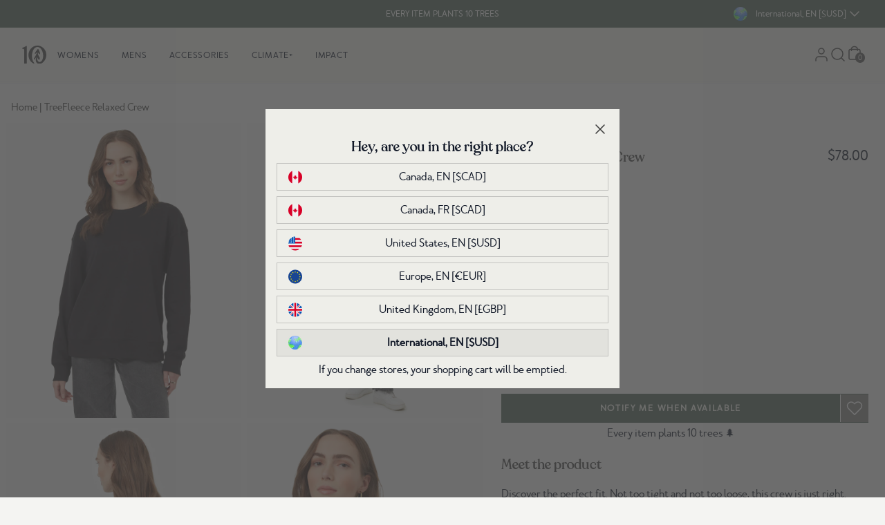

--- FILE ---
content_type: text/css
request_url: https://intl.tentree.com/cdn/shop/t/567/assets/7270dda9729f31e4155f.css
body_size: 73
content:
.search-bar-component[data-v-029e385c]{border-width:1;line-height:1}.search-bar-component .search-submit-button[data-v-029e385c]{-webkit-mask-image:url(https://tentree-svg-icons.s3.us-west-2.amazonaws.com/src/svg-icons/search-bold.svg);mask-image:url(https://tentree-svg-icons.s3.us-west-2.amazonaws.com/src/svg-icons/search-bold.svg)}.search-bar-component .search-close-button[data-v-029e385c],.search-bar-component .search-submit-button[data-v-029e385c]{--tw-bg-opacity:1;background-color:rgb(66 66 66/var(--tw-bg-opacity));height:24px;-webkit-mask-size:cover;mask-size:cover;padding:0;width:24px}.search-bar-component .search-close-button[data-v-029e385c]{clip:rect(0,0,0,0);border-width:0;display:block;margin:auto;-webkit-mask-image:url(https://tentree-svg-icons.s3.us-west-2.amazonaws.com/src/svg-icons/x-bold.svg);mask-image:url(https://tentree-svg-icons.s3.us-west-2.amazonaws.com/src/svg-icons/x-bold.svg);overflow:hidden;position:absolute;position:relative;white-space:nowrap}.search-bar-component .product-image[data-v-029e385c]{padding-top:125%}.component-lazy-image{position:relative}.component-lazy-image .mediabox{display:block;width:100%}.component-lazy-image .mediabox.use-padding{padding-bottom:calc(var(--6b9d7eaa)*1%)}.component-lazy-image .mediabox.vh-desktop-true{height:calc(100vh - var(--desktop-navbar))}.component-lazy-image .mediabox.vh-desktop-false{height:inherit}.component-lazy-image .image-transition{-webkit-transition:all .6s ease;transition:all .6s ease}@media(max-width:767px){.component-lazy-image{position:relative}.component-lazy-image .mediabox.use-padding{padding-bottom:calc(var(--2daf5535)*1%)}.component-lazy-image .mediabox.vh-mobile-true{height:calc(100vh - var(--mobile-navbar))}.component-lazy-image .mediabox.vh-mobile-false{height:inherit}}.mediabox-img.lazyload:not([src]),.mediabox-img.ls-blur-up-is-loading{visibility:hidden}.ls-blur-up-img,.mediabox-img{display:block;font-family:"blur-up: auto","object-fit: cover";height:100%;left:0;-o-object-fit:var(--ab43ed8a);object-fit:var(--ab43ed8a);position:absolute;top:0;width:100%}.image-fading .ls-blur-up-img{-webkit-transition:opacity 375ms,-webkit-filter .75s;transition:opacity 375ms,-webkit-filter .75s;transition:opacity 375ms,filter .75s;transition:opacity 375ms,filter .75s,-webkit-filter .75s}.ls-blur-up-img{-webkit-filter:blur(5px);filter:blur(5px);opacity:1}.ls-blur-up-img.ls-inview.ls-original-loaded{-webkit-filter:blur(1px);filter:blur(1px);opacity:0}.menu-item[data-v-5c608d62]{background-color:red;display:block}.submenu-container[data-v-5c608d62]:has(div){-webkit-box-shadow:0 8px 10px -5px #c3c3c0;box-shadow:0 8px 10px -5px #c3c3c0;margin-top:-15px;padding-top:28px}#company-menu-container[data-v-5c608d62]{max-height:calc(100vh - var(--desktop-navbar))}#hamburger-menu-container[data-v-5c608d62]{height:auto}#site-search[data-v-5c608d62]{background-color:transparent}.overlayContainer[data-v-5c608d62]{height:100%;position:absolute;top:0;width:100%;z-index:100}

--- FILE ---
content_type: text/css
request_url: https://intl.tentree.com/cdn/shop/t/567/assets/084d7d35f0a151fd557f.css
body_size: 450
content:
#klarna-placement-component::part(osm-container){--tw-text-opacity:1;background-color:#f4f4f2;border:none;color:rgb(66 66 66/var(--tw-text-opacity));font-family:merlo_neue_round,Arial,sans-serif;font-size:12px;font-weight:400}.size-selection[data-v-5a68237a]{min-height:44px;min-width:44px}.dp__calendar_item{height:25px;width:25px}.calendar-input{border-width:1px!important;padding:.75rem 1.5rem .75rem 40px!important}.active-color[data-v-0d96085a]{background-color:#eeeee9;border:1px solid #c3c3c0;border-radius:10px;cursor:pointer;height:45%;left:0;margin:auto;position:absolute;right:0;width:45%;z-index:10}.pdp-colorswatches .color-selection[data-v-0d96085a]{height:44px;width:44px}.color-selection[data-v-0d96085a]{border:1px solid #d9d9d5;border-radius:.125rem;border-radius:50px;cursor:pointer;display:block;height:14px;line-height:1.5rem;padding:10px;width:14px}.soldout[data-v-0d96085a]{opacity:.5}.soldout-crossout[data-v-0d96085a]{border-left:2px solid #f4f4f2;height:44px;left:22px;opacity:.5;position:absolute;top:0;transform:rotate(45deg);-webkit-transform:rotate(45deg);width:1px}#size-swatch-container[data-v-7dcb051b]{min-height:44px}.accessories-hat-container .size-selection[data-v-7dcb051b],.one-size-container .size-selection[data-v-7dcb051b]{padding-left:5px;padding-right:5px}.soldout .size-selection[data-v-7dcb051b]{opacity:.25}.size-selection[data-v-7dcb051b]{--tw-text-opacity:1;-webkit-box-align:center;-ms-flex-align:center;align-items:center;background-color:#eeeee9;border:2px solid #424242;border-radius:50px;color:rgb(66 66 66/var(--tw-text-opacity));display:block;line-height:1.5rem;min-height:44px;min-width:44px;padding:8px 10px;text-align:center;text-transform:uppercase}.gc[data-v-7dcb051b]{padding:8px}.color-selection[data-v-7dcb051b]{border:1px solid #d9d9d5;border-radius:.125rem;border-radius:50px;cursor:pointer;display:block;height:44px;line-height:1.5rem;padding:10px;width:44px}.unique-button[data-v-7dcb051b]{width:80px}.active[data-v-7dcb051b]{--tw-bg-opacity:1;--tw-text-opacity:1;background-color:rgb(66 66 66/var(--tw-bg-opacity));color:rgb(238 238 233/var(--tw-text-opacity))}.notification-alert[data-v-75a83f6d]{position:fixed;z-index:1000}.notification-alert .enable[data-v-75a83f6d]{opacity:1;-webkit-transition:visibility 0s,opacity .3s linear;transition:visibility 0s,opacity .3s linear;visibility:visible}.notification-alert .disable[data-v-75a83f6d]{opacity:0;-webkit-transition:opacity .3s linear,visibility .3s;transition:opacity .3s linear,visibility .3s;visibility:hidden}.notification-alert .notification[data-v-75a83f6d]{background-color:#424242;color:#eeeee9}.notification-alert .error[data-v-75a83f6d]{background-color:#a13131;color:#eeeee9}@media(max-width:768px){.notification-alert[data-v-75a83f6d]{position:fixed}}.wishlist-icon[data-v-1f7f3455]{position:relative}@media(max-width:768px){.wishlist-icon[data-v-1f7f3455]{position:relative}}h4[data-v-c808ded2]{font-size:12px}.active .size-selection[data-v-c808ded2]{--tw-bg-opacity:1;--tw-text-opacity:1;background-color:rgb(66 66 66/var(--tw-bg-opacity));color:rgb(238 238 233/var(--tw-text-opacity))}.color-selection[data-v-c808ded2]{border:1px solid #d9d9d5;border-radius:.125rem;border-radius:50px;cursor:pointer;display:block;height:20px;line-height:1.5rem;padding:10px;width:20px}#color-swatch-container[data-v-c808ded2],#size-swatch-container[data-v-c808ded2]{min-height:44px}.soldout a.color-selection[data-v-c808ded2],.soldout a.size-selection[data-v-c808ded2]{opacity:.25}.soldout-crossout[data-v-c808ded2]{border-left:2px solid #f4f4f2;height:44px;left:22px;opacity:.5;position:absolute;top:0;transform:rotate(45deg);-webkit-transform:rotate(45deg);width:1px}.color-name[data-v-c808ded2]{display:block;margin-top:0;position:relative}[data-v-c808ded2]::-webkit-scrollbar{display:none}#additional-links .cloud-gray-700[data-v-c808ded2]{--tw-text-opacity:1;color:rgb(88 88 87/var(--tw-text-opacity))}.icon-arrow-down[data-v-c808ded2]{background-image:url(https://cdn.shopify.com/s/files/1/0050/1815/7144/files/arrowdown.svg?v=1643184822)}.icon-arrow-down[data-v-c808ded2],.icon-arrow-right[data-v-c808ded2]{background-position:100% 0;background-position:100% 50%;background-repeat:no-repeat}.icon-arrow-right[data-v-c808ded2]{background-image:url(https://cdn.shopify.com/s/files/1/0050/1815/7144/files/arrow-right.svg?v=1643185226)}#additional-links a[data-v-c808ded2]{margin-bottom:.25rem;padding-right:1rem}#additional-links a span[data-v-c808ded2]{border-bottom:1px solid #424242}.installment[data-v-c808ded2]{font-size:12px}.swatch-container[data-v-c808ded2]{-webkit-overflow-scrolling:touch;overflow:scroll;scroll-snap-type:y mandatory}.overlayContainer[data-v-c808ded2]{height:100%;position:absolute;top:0;width:100%;z-index:100}.product-with-fabic a{--tw-bg-opacity:1;background-color:rgb(238 238 233/var(--tw-bg-opacity));border-radius:9999px;margin-top:.25rem;padding:.25rem 1rem}.product-with-fabic a:hover{--tw-bg-opacity:1;background-color:rgb(217 217 213/var(--tw-bg-opacity))}#stickey_add_button_container{--tw-bg-opacity:1;background-color:rgb(81 101 89/var(--tw-bg-opacity));bottom:0;position:fixed;width:100%;z-index:10}#stickey_add_button_container #add_button{border:1px solid #f4f4f2;height:50px}#add_button{cursor:pointer;height:50px}#add_button.disabled{--tw-bg-opacity:1!important;background-color:rgb(81 101 89/var(--tw-bg-opacity))!important;pointer-events:none}#add_button.disabled .tt-button{opacity:.5}.size-selection-error{background-color:#faeceb;border:1px solid #95433d;margin-top:10px;padding:10px}.stickyButtonEnabled #attentive_live_sms_overlay{display:none}

--- FILE ---
content_type: text/javascript; charset=utf-8
request_url: https://intl.tentree.com/products/treefleece-relaxed-crew-meteorite-black.js
body_size: 916
content:
{"id":7403329388730,"title":"TreeFleece Relaxed Crew","handle":"treefleece-relaxed-crew-meteorite-black","description":"\u003cp\u003eDiscover the perfect fit. Not too tight and not too loose, this crew is just right. Plus, it’s ultra-soft and sustainably made.\u003c\/p\u003e","published_at":"2023-07-18T09:24:22-07:00","created_at":"2023-07-06T00:13:28-07:00","vendor":"tentree","type":"Womens","tags":["25-birthday-30to50","25-birthday-sale","30%","30-off","back-to-school","best-sellers","boxing-deepest-25","crew-neck","deeper-discounts-GF24","dirty-deals","eco material: organic cotton","eco material: recycled polyester","eco material: tencel","FA23","FA23-new-style","final-sale","fleece","FW23","FW23-SS24","GF-2024-3060","GG2023","gh-women-treefleece-relaxed-crew-meteorite-black","gift-guide-24","hoodies-sweatshirts","loungewear","low-in-stock","markdowns-may-bds","MD-JAN-2025","organic-cotton","points_10","recycled-polyester","sitewide-2025","sitewide-sale","SP24","SS24","SS24-FW24","SS25-deeper-discounts","SS25-FW25","supercircle","sweatshirt","tencel","top-of-page","tops","treefleece","w","womens"],"price":7800,"price_min":7800,"price_max":7800,"available":false,"price_varies":false,"compare_at_price":null,"compare_at_price_min":0,"compare_at_price_max":0,"compare_at_price_varies":false,"variants":[{"id":42510743371962,"title":"METEORITE BLACK \/ XS","option1":"METEORITE BLACK","option2":"XS","option3":null,"sku":"TCW5632-0164-XS","requires_shipping":true,"taxable":true,"featured_image":{"id":33320541716666,"product_id":7403329388730,"position":1,"created_at":"2023-07-06T00:13:32-07:00","updated_at":"2023-09-21T13:49:02-07:00","alt":"Black-Organic-Cotton-Crew-Neck-Sweatshirt *Model is 5'10\", wearing size S","width":960,"height":1200,"src":"https:\/\/cdn.shopify.com\/s\/files\/1\/2341\/3995\/files\/TCW5632-Black-Organic-Cotton-Crew-Neck-Sweatshirt_4.jpg?v=1695329342","variant_ids":[42510743371962,42510743437498,42510743470266,42510743503034,42510743535802]},"available":false,"name":"TreeFleece Relaxed Crew - METEORITE BLACK \/ XS","public_title":"METEORITE BLACK \/ XS","options":["METEORITE BLACK","XS"],"price":7800,"weight":550,"compare_at_price":null,"inventory_management":"shopify","barcode":"661814650654","featured_media":{"alt":"Black-Organic-Cotton-Crew-Neck-Sweatshirt *Model is 5'10\", wearing size S","id":25723174813882,"position":1,"preview_image":{"aspect_ratio":0.8,"height":1200,"width":960,"src":"https:\/\/cdn.shopify.com\/s\/files\/1\/2341\/3995\/files\/TCW5632-Black-Organic-Cotton-Crew-Neck-Sweatshirt_4.jpg?v=1695329342"}},"quantity_rule":{"min":1,"max":null,"increment":1},"quantity_price_breaks":[],"requires_selling_plan":false,"selling_plan_allocations":[]},{"id":42510743437498,"title":"METEORITE BLACK \/ S","option1":"METEORITE BLACK","option2":"S","option3":null,"sku":"TCW5632-0164-S","requires_shipping":true,"taxable":true,"featured_image":{"id":33320541716666,"product_id":7403329388730,"position":1,"created_at":"2023-07-06T00:13:32-07:00","updated_at":"2023-09-21T13:49:02-07:00","alt":"Black-Organic-Cotton-Crew-Neck-Sweatshirt *Model is 5'10\", wearing size S","width":960,"height":1200,"src":"https:\/\/cdn.shopify.com\/s\/files\/1\/2341\/3995\/files\/TCW5632-Black-Organic-Cotton-Crew-Neck-Sweatshirt_4.jpg?v=1695329342","variant_ids":[42510743371962,42510743437498,42510743470266,42510743503034,42510743535802]},"available":false,"name":"TreeFleece Relaxed Crew - METEORITE BLACK \/ S","public_title":"METEORITE BLACK \/ S","options":["METEORITE BLACK","S"],"price":7800,"weight":550,"compare_at_price":null,"inventory_management":"shopify","barcode":"661814650678","featured_media":{"alt":"Black-Organic-Cotton-Crew-Neck-Sweatshirt *Model is 5'10\", wearing size S","id":25723174813882,"position":1,"preview_image":{"aspect_ratio":0.8,"height":1200,"width":960,"src":"https:\/\/cdn.shopify.com\/s\/files\/1\/2341\/3995\/files\/TCW5632-Black-Organic-Cotton-Crew-Neck-Sweatshirt_4.jpg?v=1695329342"}},"quantity_rule":{"min":1,"max":null,"increment":1},"quantity_price_breaks":[],"requires_selling_plan":false,"selling_plan_allocations":[]},{"id":42510743470266,"title":"METEORITE BLACK \/ M","option1":"METEORITE BLACK","option2":"M","option3":null,"sku":"TCW5632-0164-M","requires_shipping":true,"taxable":true,"featured_image":{"id":33320541716666,"product_id":7403329388730,"position":1,"created_at":"2023-07-06T00:13:32-07:00","updated_at":"2023-09-21T13:49:02-07:00","alt":"Black-Organic-Cotton-Crew-Neck-Sweatshirt *Model is 5'10\", wearing size S","width":960,"height":1200,"src":"https:\/\/cdn.shopify.com\/s\/files\/1\/2341\/3995\/files\/TCW5632-Black-Organic-Cotton-Crew-Neck-Sweatshirt_4.jpg?v=1695329342","variant_ids":[42510743371962,42510743437498,42510743470266,42510743503034,42510743535802]},"available":false,"name":"TreeFleece Relaxed Crew - METEORITE BLACK \/ M","public_title":"METEORITE BLACK \/ M","options":["METEORITE BLACK","M"],"price":7800,"weight":550,"compare_at_price":null,"inventory_management":"shopify","barcode":"661814650685","featured_media":{"alt":"Black-Organic-Cotton-Crew-Neck-Sweatshirt *Model is 5'10\", wearing size S","id":25723174813882,"position":1,"preview_image":{"aspect_ratio":0.8,"height":1200,"width":960,"src":"https:\/\/cdn.shopify.com\/s\/files\/1\/2341\/3995\/files\/TCW5632-Black-Organic-Cotton-Crew-Neck-Sweatshirt_4.jpg?v=1695329342"}},"quantity_rule":{"min":1,"max":null,"increment":1},"quantity_price_breaks":[],"requires_selling_plan":false,"selling_plan_allocations":[]},{"id":42510743503034,"title":"METEORITE BLACK \/ L","option1":"METEORITE BLACK","option2":"L","option3":null,"sku":"TCW5632-0164-L","requires_shipping":true,"taxable":true,"featured_image":{"id":33320541716666,"product_id":7403329388730,"position":1,"created_at":"2023-07-06T00:13:32-07:00","updated_at":"2023-09-21T13:49:02-07:00","alt":"Black-Organic-Cotton-Crew-Neck-Sweatshirt *Model is 5'10\", wearing size S","width":960,"height":1200,"src":"https:\/\/cdn.shopify.com\/s\/files\/1\/2341\/3995\/files\/TCW5632-Black-Organic-Cotton-Crew-Neck-Sweatshirt_4.jpg?v=1695329342","variant_ids":[42510743371962,42510743437498,42510743470266,42510743503034,42510743535802]},"available":false,"name":"TreeFleece Relaxed Crew - METEORITE BLACK \/ L","public_title":"METEORITE BLACK \/ L","options":["METEORITE BLACK","L"],"price":7800,"weight":550,"compare_at_price":null,"inventory_management":"shopify","barcode":"661814650692","featured_media":{"alt":"Black-Organic-Cotton-Crew-Neck-Sweatshirt *Model is 5'10\", wearing size S","id":25723174813882,"position":1,"preview_image":{"aspect_ratio":0.8,"height":1200,"width":960,"src":"https:\/\/cdn.shopify.com\/s\/files\/1\/2341\/3995\/files\/TCW5632-Black-Organic-Cotton-Crew-Neck-Sweatshirt_4.jpg?v=1695329342"}},"quantity_rule":{"min":1,"max":null,"increment":1},"quantity_price_breaks":[],"requires_selling_plan":false,"selling_plan_allocations":[]},{"id":42510743535802,"title":"METEORITE BLACK \/ XL","option1":"METEORITE BLACK","option2":"XL","option3":null,"sku":"TCW5632-0164-XL","requires_shipping":true,"taxable":true,"featured_image":{"id":33320541716666,"product_id":7403329388730,"position":1,"created_at":"2023-07-06T00:13:32-07:00","updated_at":"2023-09-21T13:49:02-07:00","alt":"Black-Organic-Cotton-Crew-Neck-Sweatshirt *Model is 5'10\", wearing size S","width":960,"height":1200,"src":"https:\/\/cdn.shopify.com\/s\/files\/1\/2341\/3995\/files\/TCW5632-Black-Organic-Cotton-Crew-Neck-Sweatshirt_4.jpg?v=1695329342","variant_ids":[42510743371962,42510743437498,42510743470266,42510743503034,42510743535802]},"available":false,"name":"TreeFleece Relaxed Crew - METEORITE BLACK \/ XL","public_title":"METEORITE BLACK \/ XL","options":["METEORITE BLACK","XL"],"price":7800,"weight":550,"compare_at_price":null,"inventory_management":"shopify","barcode":"661814650661","featured_media":{"alt":"Black-Organic-Cotton-Crew-Neck-Sweatshirt *Model is 5'10\", wearing size S","id":25723174813882,"position":1,"preview_image":{"aspect_ratio":0.8,"height":1200,"width":960,"src":"https:\/\/cdn.shopify.com\/s\/files\/1\/2341\/3995\/files\/TCW5632-Black-Organic-Cotton-Crew-Neck-Sweatshirt_4.jpg?v=1695329342"}},"quantity_rule":{"min":1,"max":null,"increment":1},"quantity_price_breaks":[],"requires_selling_plan":false,"selling_plan_allocations":[]}],"images":["\/\/cdn.shopify.com\/s\/files\/1\/2341\/3995\/files\/TCW5632-Black-Organic-Cotton-Crew-Neck-Sweatshirt_4.jpg?v=1695329342","\/\/cdn.shopify.com\/s\/files\/1\/2341\/3995\/files\/TCW5632-Black-Organic-Cotton-Crew-Neck-Sweatshirt_1.jpg?v=1695329342","\/\/cdn.shopify.com\/s\/files\/1\/2341\/3995\/files\/TCW5632-Black-Organic-Cotton-Crew-Neck-Sweatshirt_2.jpg?v=1695329342","\/\/cdn.shopify.com\/s\/files\/1\/2341\/3995\/files\/TCW5632-Black-Organic-Cotton-Crew-Neck-Sweatshirt_3.jpg?v=1695329342"],"featured_image":"\/\/cdn.shopify.com\/s\/files\/1\/2341\/3995\/files\/TCW5632-Black-Organic-Cotton-Crew-Neck-Sweatshirt_4.jpg?v=1695329342","options":[{"name":"Color","position":1,"values":["METEORITE BLACK"]},{"name":"Size","position":2,"values":["XS","S","M","L","XL"]}],"url":"\/products\/treefleece-relaxed-crew-meteorite-black","media":[{"alt":"Black-Organic-Cotton-Crew-Neck-Sweatshirt *Model is 5'10\", wearing size S","id":25723174813882,"position":1,"preview_image":{"aspect_ratio":0.8,"height":1200,"width":960,"src":"https:\/\/cdn.shopify.com\/s\/files\/1\/2341\/3995\/files\/TCW5632-Black-Organic-Cotton-Crew-Neck-Sweatshirt_4.jpg?v=1695329342"},"aspect_ratio":0.8,"height":1200,"media_type":"image","src":"https:\/\/cdn.shopify.com\/s\/files\/1\/2341\/3995\/files\/TCW5632-Black-Organic-Cotton-Crew-Neck-Sweatshirt_4.jpg?v=1695329342","width":960},{"alt":"Black-Organic-Cotton-Crew-Neck-Sweatshirt","id":25723175272634,"position":2,"preview_image":{"aspect_ratio":0.8,"height":1200,"width":960,"src":"https:\/\/cdn.shopify.com\/s\/files\/1\/2341\/3995\/files\/TCW5632-Black-Organic-Cotton-Crew-Neck-Sweatshirt_1.jpg?v=1695329342"},"aspect_ratio":0.8,"height":1200,"media_type":"image","src":"https:\/\/cdn.shopify.com\/s\/files\/1\/2341\/3995\/files\/TCW5632-Black-Organic-Cotton-Crew-Neck-Sweatshirt_1.jpg?v=1695329342","width":960},{"alt":"Black-Organic-Cotton-Crew-Neck-Sweatshirt","id":25723175600314,"position":3,"preview_image":{"aspect_ratio":0.8,"height":1200,"width":960,"src":"https:\/\/cdn.shopify.com\/s\/files\/1\/2341\/3995\/files\/TCW5632-Black-Organic-Cotton-Crew-Neck-Sweatshirt_2.jpg?v=1695329342"},"aspect_ratio":0.8,"height":1200,"media_type":"image","src":"https:\/\/cdn.shopify.com\/s\/files\/1\/2341\/3995\/files\/TCW5632-Black-Organic-Cotton-Crew-Neck-Sweatshirt_2.jpg?v=1695329342","width":960},{"alt":"Black-Organic-Cotton-Crew-Neck-Sweatshirt","id":25723175895226,"position":4,"preview_image":{"aspect_ratio":0.8,"height":1200,"width":960,"src":"https:\/\/cdn.shopify.com\/s\/files\/1\/2341\/3995\/files\/TCW5632-Black-Organic-Cotton-Crew-Neck-Sweatshirt_3.jpg?v=1695329342"},"aspect_ratio":0.8,"height":1200,"media_type":"image","src":"https:\/\/cdn.shopify.com\/s\/files\/1\/2341\/3995\/files\/TCW5632-Black-Organic-Cotton-Crew-Neck-Sweatshirt_3.jpg?v=1695329342","width":960}],"requires_selling_plan":false,"selling_plan_groups":[]}

--- FILE ---
content_type: text/javascript
request_url: https://intl.tentree.com/cdn/shop/t/567/compiled_assets/scripts.js?v=128221
body_size: 573
content:
(function(){var __sections__={};(function(){for(var i=0,s=document.getElementById("sections-script").getAttribute("data-sections").split(",");i<s.length;i++)__sections__[s[i]]=!0})(),function(){if(__sections__["layout-footer"])try{document.addEventListener("DOMContentLoaded",function(event){function currencyFormSubmit(event2){fetch("/cart/clear.js").then(function(response){console.log("clear")}),event2.target.form.submit()}document.querySelectorAll(".shopify-currency-form select").forEach(function(element){element.addEventListener("change",currencyFormSubmit)}),setTimeout(()=>{const cookie_obj=document.getElementById("popup_messages-cookie_name");if(cookie_obj){const cookie_name=cookie_obj.value;if(!getCookie(cookie_name)){const popupObj=document.getElementById("popup_messages");popupObj&&(popupObj.classList.remove("closed"),popupObj.classList.add("opened"))}}},1e3)})}catch(e){console.error(e)}}(),function(){if(__sections__["layout-header"])try{const collapseMenuNav=linkElem=>{const collapsibleLink=linkElem.nextElementSibling;collapsibleLink.classList.contains("invisible")?(linkElem.children[1].children[0].classList.replace("ico-chevron-down","ico-chevron-up"),collapsibleLink.classList.add("bg-white")):(linkElem.children[1].children[0].classList.replace("ico-chevron-up","ico-chevron-down"),collapsibleLink.classList.remove("bg-white")),collapsibleLink.classList.toggle("max-h-0"),collapsibleLink.classList.toggle("invisible")};window.collapseMenuNav=collapseMenuNav}catch(e){console.error(e)}}(),function(){if(__sections__["main-404"])try{var er_script=document.createElement("script");er_script.setAttribute("id","esc-redirects-404-script"),er_script.setAttribute("src","https://easyredirects.esc-apps-cdn.com/app.js"),document.head.appendChild(er_script)}catch(e){console.error(e)}}(),function(){if(__sections__["main-cart2"])try{window.addEventListener("load",function(event){const split_payments_amount=document.getElementById("split_payments_amount").innerText,split_payments_text=document.getElementById("split_payments_text");split_payments_text.innerHTML=split_payments_text.innerHTML.replace("split_payments_amount",split_payments_amount)})}catch(e){console.error(e)}}(),function(){if(__sections__["main-product"])try{const scrollToReview=()=>{document.getElementById("stamped-main-widget")?.scrollIntoView()};window.scrollToReview=scrollToReview}catch(e){console.error(e)}}(),function(){if(!(!__sections__["popup-messages"]&&!Shopify.designMode))try{document.addEventListener("DOMContentLoaded",function(event){const popup_enabled=()=>{const elem=document.getElementById("popup_messages-popup_enabled");return!!(elem&&elem.value=="true")};if(console.log("popup enabled: "+popup_enabled()),popup_enabled()){const launch_automatic=()=>{const elem=document.getElementById("popup_messages-launch_automatic");return!!(elem&&elem.value=="true")},cookie_name=document.getElementById("popup_messages-cookie_name").value,popupObj=document.getElementById("popup_messages"),popup_always=popupObj.classList.contains("popup_always");launch_automatic()&&(popup_always||getCookie(cookie_name)===void 0)&&(popupObj.classList.remove("closed"),popupObj.classList.add("opened"));const closePopup=(ommited=!1,setLang=Shopify.locale)=>{popupObj.classList.remove("opened"),popupObj.classList.add("closed"),!popup_always&&!ommited&&setCookie(cookie_name,setLang,30)};window.closePopup=closePopup;const popupSwitchLanguage=(lang="/")=>{const currLangPath=Shopify.locale==="en"?"":Shopify.locale,desiredLangCode=lang.replaceAll("/","");if(closePopup(!1,desiredLangCode||"en"),currLangPath!==desiredLangCode){const newPath=window.location.pathname.replace(`/${Shopify.locale}/`,"");window.location.href=`/${desiredLangCode}${newPath}`}};window.popupSwitchLanguage=popupSwitchLanguage;const popupRedirect=(route="/")=>{closePopup(!1),window.location.href=route};window.popupRedirect=popupRedirect}})}catch(e){console.error(e)}}(),function(){if(__sections__["section-page-klaviyo"])try{document.addEventListener("DOMContentLoaded",function(event){var _learnq=_learnq||[];_learnq.push(["identify",{$email:document.getElementById("klaviyo_customer_email").value}]),_learnq.push(["account",document.getElementById("klaviyo_company_id").value])})}catch(e){console.error(e)}}(),function(){if(!(!__sections__["section-page-multicolumn-pro"]&&!Shopify.designMode))try{document.addEventListener("DOMContentLoaded",function(event){window.location.pathname.split("/")[1].toLowerCase()==="fr"?document.querySelectorAll(".page-multicolumn-pro .images_selector .img_english").forEach(image=>{image.className="hidden"}):document.querySelectorAll(".page-multicolumn-pro .images_selector .img_french").forEach(image=>{image.className="hidden"})})}catch(e){console.error(e)}}(),function(){if(__sections__["section-tree-counter"])try{document.addEventListener("DOMContentLoaded",function(event){Shopify.locale.toLowerCase()==="fr"?(document.querySelectorAll(".tree-counter-circle .img_french").forEach(image=>{image.classList.remove("img_hide"),image.classList.add("img_show")}),document.querySelectorAll(".tree-counter-circle .img_english").forEach(image=>{image.classList.remove("img_show"),image.classList.add("img_hide")})):(document.querySelectorAll(".tree-counter-circle .img_french").forEach(image=>{image.classList.remove("img_show"),image.classList.add("img_hide")}),document.querySelectorAll(".tree-counter-circle .img_english").forEach(image=>{image.classList.remove("img_hide"),image.classList.add("img_show")}))})}catch(e){console.error(e)}}()})();
//# sourceMappingURL=/cdn/shop/t/567/compiled_assets/scripts.js.map?v=128221


--- FILE ---
content_type: text/json
request_url: https://conf.config-security.com/model
body_size: 90
content:
{"title":"recommendation AI model (keras)","structure":"release_id=0x5e:2e:73:51:53:65:61:33:20:5f:24:7e:4a:2e:4a:3c:49:3f:3c:78:76:79:71:70:40:75:40:57:32;keras;9vwzptktszpwujli13hkvw01re7v5iv1v4xrcqvn6bvel7jgj251z3rrfrksr43tpfhq99fd","weights":"../weights/5e2e7351.h5","biases":"../biases/5e2e7351.h5"}

--- FILE ---
content_type: text/javascript; charset=utf-8
request_url: https://intl.tentree.com/products/treefleece-relaxed-crew-meteorite-black.js
body_size: 1308
content:
{"id":7403329388730,"title":"TreeFleece Relaxed Crew","handle":"treefleece-relaxed-crew-meteorite-black","description":"\u003cp\u003eDiscover the perfect fit. Not too tight and not too loose, this crew is just right. Plus, it’s ultra-soft and sustainably made.\u003c\/p\u003e","published_at":"2023-07-18T09:24:22-07:00","created_at":"2023-07-06T00:13:28-07:00","vendor":"tentree","type":"Womens","tags":["25-birthday-30to50","25-birthday-sale","30%","30-off","back-to-school","best-sellers","boxing-deepest-25","crew-neck","deeper-discounts-GF24","dirty-deals","eco material: organic cotton","eco material: recycled polyester","eco material: tencel","FA23","FA23-new-style","final-sale","fleece","FW23","FW23-SS24","GF-2024-3060","GG2023","gh-women-treefleece-relaxed-crew-meteorite-black","gift-guide-24","hoodies-sweatshirts","loungewear","low-in-stock","markdowns-may-bds","MD-JAN-2025","organic-cotton","points_10","recycled-polyester","sitewide-2025","sitewide-sale","SP24","SS24","SS24-FW24","SS25-deeper-discounts","SS25-FW25","supercircle","sweatshirt","tencel","top-of-page","tops","treefleece","w","womens"],"price":7800,"price_min":7800,"price_max":7800,"available":false,"price_varies":false,"compare_at_price":null,"compare_at_price_min":0,"compare_at_price_max":0,"compare_at_price_varies":false,"variants":[{"id":42510743371962,"title":"METEORITE BLACK \/ XS","option1":"METEORITE BLACK","option2":"XS","option3":null,"sku":"TCW5632-0164-XS","requires_shipping":true,"taxable":true,"featured_image":{"id":33320541716666,"product_id":7403329388730,"position":1,"created_at":"2023-07-06T00:13:32-07:00","updated_at":"2023-09-21T13:49:02-07:00","alt":"Black-Organic-Cotton-Crew-Neck-Sweatshirt *Model is 5'10\", wearing size S","width":960,"height":1200,"src":"https:\/\/cdn.shopify.com\/s\/files\/1\/2341\/3995\/files\/TCW5632-Black-Organic-Cotton-Crew-Neck-Sweatshirt_4.jpg?v=1695329342","variant_ids":[42510743371962,42510743437498,42510743470266,42510743503034,42510743535802]},"available":false,"name":"TreeFleece Relaxed Crew - METEORITE BLACK \/ XS","public_title":"METEORITE BLACK \/ XS","options":["METEORITE BLACK","XS"],"price":7800,"weight":550,"compare_at_price":null,"inventory_management":"shopify","barcode":"661814650654","featured_media":{"alt":"Black-Organic-Cotton-Crew-Neck-Sweatshirt *Model is 5'10\", wearing size S","id":25723174813882,"position":1,"preview_image":{"aspect_ratio":0.8,"height":1200,"width":960,"src":"https:\/\/cdn.shopify.com\/s\/files\/1\/2341\/3995\/files\/TCW5632-Black-Organic-Cotton-Crew-Neck-Sweatshirt_4.jpg?v=1695329342"}},"quantity_rule":{"min":1,"max":null,"increment":1},"quantity_price_breaks":[],"requires_selling_plan":false,"selling_plan_allocations":[]},{"id":42510743437498,"title":"METEORITE BLACK \/ S","option1":"METEORITE BLACK","option2":"S","option3":null,"sku":"TCW5632-0164-S","requires_shipping":true,"taxable":true,"featured_image":{"id":33320541716666,"product_id":7403329388730,"position":1,"created_at":"2023-07-06T00:13:32-07:00","updated_at":"2023-09-21T13:49:02-07:00","alt":"Black-Organic-Cotton-Crew-Neck-Sweatshirt *Model is 5'10\", wearing size S","width":960,"height":1200,"src":"https:\/\/cdn.shopify.com\/s\/files\/1\/2341\/3995\/files\/TCW5632-Black-Organic-Cotton-Crew-Neck-Sweatshirt_4.jpg?v=1695329342","variant_ids":[42510743371962,42510743437498,42510743470266,42510743503034,42510743535802]},"available":false,"name":"TreeFleece Relaxed Crew - METEORITE BLACK \/ S","public_title":"METEORITE BLACK \/ S","options":["METEORITE BLACK","S"],"price":7800,"weight":550,"compare_at_price":null,"inventory_management":"shopify","barcode":"661814650678","featured_media":{"alt":"Black-Organic-Cotton-Crew-Neck-Sweatshirt *Model is 5'10\", wearing size S","id":25723174813882,"position":1,"preview_image":{"aspect_ratio":0.8,"height":1200,"width":960,"src":"https:\/\/cdn.shopify.com\/s\/files\/1\/2341\/3995\/files\/TCW5632-Black-Organic-Cotton-Crew-Neck-Sweatshirt_4.jpg?v=1695329342"}},"quantity_rule":{"min":1,"max":null,"increment":1},"quantity_price_breaks":[],"requires_selling_plan":false,"selling_plan_allocations":[]},{"id":42510743470266,"title":"METEORITE BLACK \/ M","option1":"METEORITE BLACK","option2":"M","option3":null,"sku":"TCW5632-0164-M","requires_shipping":true,"taxable":true,"featured_image":{"id":33320541716666,"product_id":7403329388730,"position":1,"created_at":"2023-07-06T00:13:32-07:00","updated_at":"2023-09-21T13:49:02-07:00","alt":"Black-Organic-Cotton-Crew-Neck-Sweatshirt *Model is 5'10\", wearing size S","width":960,"height":1200,"src":"https:\/\/cdn.shopify.com\/s\/files\/1\/2341\/3995\/files\/TCW5632-Black-Organic-Cotton-Crew-Neck-Sweatshirt_4.jpg?v=1695329342","variant_ids":[42510743371962,42510743437498,42510743470266,42510743503034,42510743535802]},"available":false,"name":"TreeFleece Relaxed Crew - METEORITE BLACK \/ M","public_title":"METEORITE BLACK \/ M","options":["METEORITE BLACK","M"],"price":7800,"weight":550,"compare_at_price":null,"inventory_management":"shopify","barcode":"661814650685","featured_media":{"alt":"Black-Organic-Cotton-Crew-Neck-Sweatshirt *Model is 5'10\", wearing size S","id":25723174813882,"position":1,"preview_image":{"aspect_ratio":0.8,"height":1200,"width":960,"src":"https:\/\/cdn.shopify.com\/s\/files\/1\/2341\/3995\/files\/TCW5632-Black-Organic-Cotton-Crew-Neck-Sweatshirt_4.jpg?v=1695329342"}},"quantity_rule":{"min":1,"max":null,"increment":1},"quantity_price_breaks":[],"requires_selling_plan":false,"selling_plan_allocations":[]},{"id":42510743503034,"title":"METEORITE BLACK \/ L","option1":"METEORITE BLACK","option2":"L","option3":null,"sku":"TCW5632-0164-L","requires_shipping":true,"taxable":true,"featured_image":{"id":33320541716666,"product_id":7403329388730,"position":1,"created_at":"2023-07-06T00:13:32-07:00","updated_at":"2023-09-21T13:49:02-07:00","alt":"Black-Organic-Cotton-Crew-Neck-Sweatshirt *Model is 5'10\", wearing size S","width":960,"height":1200,"src":"https:\/\/cdn.shopify.com\/s\/files\/1\/2341\/3995\/files\/TCW5632-Black-Organic-Cotton-Crew-Neck-Sweatshirt_4.jpg?v=1695329342","variant_ids":[42510743371962,42510743437498,42510743470266,42510743503034,42510743535802]},"available":false,"name":"TreeFleece Relaxed Crew - METEORITE BLACK \/ L","public_title":"METEORITE BLACK \/ L","options":["METEORITE BLACK","L"],"price":7800,"weight":550,"compare_at_price":null,"inventory_management":"shopify","barcode":"661814650692","featured_media":{"alt":"Black-Organic-Cotton-Crew-Neck-Sweatshirt *Model is 5'10\", wearing size S","id":25723174813882,"position":1,"preview_image":{"aspect_ratio":0.8,"height":1200,"width":960,"src":"https:\/\/cdn.shopify.com\/s\/files\/1\/2341\/3995\/files\/TCW5632-Black-Organic-Cotton-Crew-Neck-Sweatshirt_4.jpg?v=1695329342"}},"quantity_rule":{"min":1,"max":null,"increment":1},"quantity_price_breaks":[],"requires_selling_plan":false,"selling_plan_allocations":[]},{"id":42510743535802,"title":"METEORITE BLACK \/ XL","option1":"METEORITE BLACK","option2":"XL","option3":null,"sku":"TCW5632-0164-XL","requires_shipping":true,"taxable":true,"featured_image":{"id":33320541716666,"product_id":7403329388730,"position":1,"created_at":"2023-07-06T00:13:32-07:00","updated_at":"2023-09-21T13:49:02-07:00","alt":"Black-Organic-Cotton-Crew-Neck-Sweatshirt *Model is 5'10\", wearing size S","width":960,"height":1200,"src":"https:\/\/cdn.shopify.com\/s\/files\/1\/2341\/3995\/files\/TCW5632-Black-Organic-Cotton-Crew-Neck-Sweatshirt_4.jpg?v=1695329342","variant_ids":[42510743371962,42510743437498,42510743470266,42510743503034,42510743535802]},"available":false,"name":"TreeFleece Relaxed Crew - METEORITE BLACK \/ XL","public_title":"METEORITE BLACK \/ XL","options":["METEORITE BLACK","XL"],"price":7800,"weight":550,"compare_at_price":null,"inventory_management":"shopify","barcode":"661814650661","featured_media":{"alt":"Black-Organic-Cotton-Crew-Neck-Sweatshirt *Model is 5'10\", wearing size S","id":25723174813882,"position":1,"preview_image":{"aspect_ratio":0.8,"height":1200,"width":960,"src":"https:\/\/cdn.shopify.com\/s\/files\/1\/2341\/3995\/files\/TCW5632-Black-Organic-Cotton-Crew-Neck-Sweatshirt_4.jpg?v=1695329342"}},"quantity_rule":{"min":1,"max":null,"increment":1},"quantity_price_breaks":[],"requires_selling_plan":false,"selling_plan_allocations":[]}],"images":["\/\/cdn.shopify.com\/s\/files\/1\/2341\/3995\/files\/TCW5632-Black-Organic-Cotton-Crew-Neck-Sweatshirt_4.jpg?v=1695329342","\/\/cdn.shopify.com\/s\/files\/1\/2341\/3995\/files\/TCW5632-Black-Organic-Cotton-Crew-Neck-Sweatshirt_1.jpg?v=1695329342","\/\/cdn.shopify.com\/s\/files\/1\/2341\/3995\/files\/TCW5632-Black-Organic-Cotton-Crew-Neck-Sweatshirt_2.jpg?v=1695329342","\/\/cdn.shopify.com\/s\/files\/1\/2341\/3995\/files\/TCW5632-Black-Organic-Cotton-Crew-Neck-Sweatshirt_3.jpg?v=1695329342"],"featured_image":"\/\/cdn.shopify.com\/s\/files\/1\/2341\/3995\/files\/TCW5632-Black-Organic-Cotton-Crew-Neck-Sweatshirt_4.jpg?v=1695329342","options":[{"name":"Color","position":1,"values":["METEORITE BLACK"]},{"name":"Size","position":2,"values":["XS","S","M","L","XL"]}],"url":"\/products\/treefleece-relaxed-crew-meteorite-black","media":[{"alt":"Black-Organic-Cotton-Crew-Neck-Sweatshirt *Model is 5'10\", wearing size S","id":25723174813882,"position":1,"preview_image":{"aspect_ratio":0.8,"height":1200,"width":960,"src":"https:\/\/cdn.shopify.com\/s\/files\/1\/2341\/3995\/files\/TCW5632-Black-Organic-Cotton-Crew-Neck-Sweatshirt_4.jpg?v=1695329342"},"aspect_ratio":0.8,"height":1200,"media_type":"image","src":"https:\/\/cdn.shopify.com\/s\/files\/1\/2341\/3995\/files\/TCW5632-Black-Organic-Cotton-Crew-Neck-Sweatshirt_4.jpg?v=1695329342","width":960},{"alt":"Black-Organic-Cotton-Crew-Neck-Sweatshirt","id":25723175272634,"position":2,"preview_image":{"aspect_ratio":0.8,"height":1200,"width":960,"src":"https:\/\/cdn.shopify.com\/s\/files\/1\/2341\/3995\/files\/TCW5632-Black-Organic-Cotton-Crew-Neck-Sweatshirt_1.jpg?v=1695329342"},"aspect_ratio":0.8,"height":1200,"media_type":"image","src":"https:\/\/cdn.shopify.com\/s\/files\/1\/2341\/3995\/files\/TCW5632-Black-Organic-Cotton-Crew-Neck-Sweatshirt_1.jpg?v=1695329342","width":960},{"alt":"Black-Organic-Cotton-Crew-Neck-Sweatshirt","id":25723175600314,"position":3,"preview_image":{"aspect_ratio":0.8,"height":1200,"width":960,"src":"https:\/\/cdn.shopify.com\/s\/files\/1\/2341\/3995\/files\/TCW5632-Black-Organic-Cotton-Crew-Neck-Sweatshirt_2.jpg?v=1695329342"},"aspect_ratio":0.8,"height":1200,"media_type":"image","src":"https:\/\/cdn.shopify.com\/s\/files\/1\/2341\/3995\/files\/TCW5632-Black-Organic-Cotton-Crew-Neck-Sweatshirt_2.jpg?v=1695329342","width":960},{"alt":"Black-Organic-Cotton-Crew-Neck-Sweatshirt","id":25723175895226,"position":4,"preview_image":{"aspect_ratio":0.8,"height":1200,"width":960,"src":"https:\/\/cdn.shopify.com\/s\/files\/1\/2341\/3995\/files\/TCW5632-Black-Organic-Cotton-Crew-Neck-Sweatshirt_3.jpg?v=1695329342"},"aspect_ratio":0.8,"height":1200,"media_type":"image","src":"https:\/\/cdn.shopify.com\/s\/files\/1\/2341\/3995\/files\/TCW5632-Black-Organic-Cotton-Crew-Neck-Sweatshirt_3.jpg?v=1695329342","width":960}],"requires_selling_plan":false,"selling_plan_groups":[]}